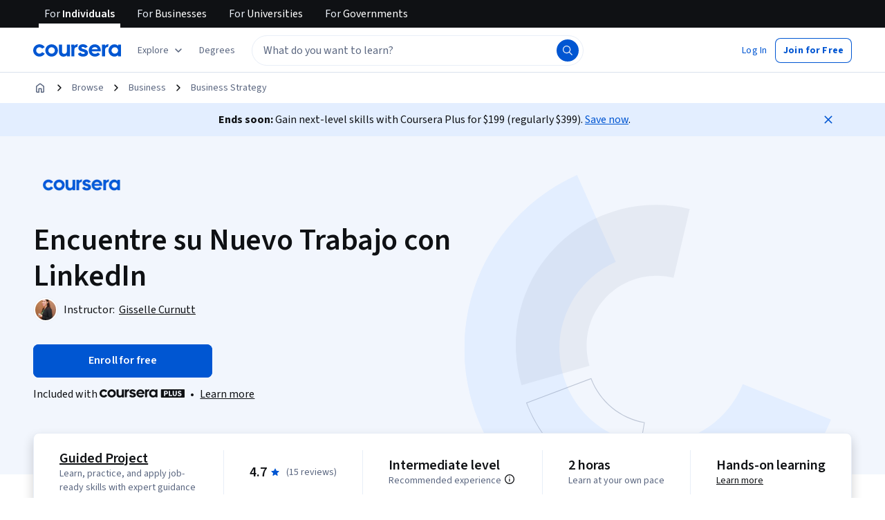

--- FILE ---
content_type: application/javascript
request_url: https://d3njjcbhbojbot.cloudfront.net/webapps/r2-builds/br/consumer-description-page/34.b35033c23d9fb17aaeeb.js
body_size: 15198
content:
(window.webpackJsonp=window.webpackJsonp||[]).push([[34],{"1TdG":function(module,exports){module.exports="https://coursera_assets.s3.amazonaws.com/images/7ae6fe8c846415de1a72dc6eb4e0b1a2.png"},ELMp:function(module,e,t){"use strict";var a=t("q1tI"),n=t.n(a),r=t("JYd8"),o=Object(r.a)("AddCloudDesktopIcon",{ltr:{large:function(e){return n.a.createElement(n.a.Fragment,null,n.a.createElement("path",{fillRule:"evenodd",clipRule:"evenodd",d:"M8.27 15.06a.5.5 0 01.5-.5h2.46a.5.5 0 010 1H8.77a.5.5 0 01-.5-.5z",fill:"currentColor"}),n.a.createElement("path",{fillRule:"evenodd",clipRule:"evenodd",d:"M2.707 11.5H17.25l2.25 3.937V17.5H.5v-2.06l2.207-3.94zm.586 1L1.5 15.7v.8h17v-.797L16.67 12.5H3.293z",fill:"currentColor"}),n.a.createElement("path",{fillRule:"evenodd",clipRule:"evenodd",d:"M2.5 2.5h14.96v10H2.5v-10zm1 1v8h12.96v-8H3.5z",fill:"currentColor"}),n.a.createElement("path",{fillRule:"evenodd",clipRule:"evenodd",d:"M9.5 9.5v-4h1v4h-1z",fill:"currentColor"}),n.a.createElement("path",{fillRule:"evenodd",clipRule:"evenodd",d:"M12 8H8V7h4v1z",fill:"currentColor"}))}}},!1);e.a=o},V1mM:function(module,exports){module.exports="https://coursera_assets.s3.amazonaws.com/images/961e4c8f3af23338c6ab77797352ca7f.png"},VraA:function(module,e,t){"use strict";var a=t("q1tI"),n=t.n(a),r=t("JYd8"),o=Object(r.a)("QuizIcon",{ltr:{large:function(e){return n.a.createElement(n.a.Fragment,null,n.a.createElement("path",{d:"M3.5 17c-.413 0-.766-.147-1.06-.44A1.445 1.445 0 012 15.5v-11c0-.412.147-.766.44-1.06.294-.293.647-.44 1.06-.44h13c.413 0 .766.147 1.06.44.293.294.44.648.44 1.06v11c0 .412-.147.766-.44 1.06-.294.293-.647.44-1.06.44h-13zm0-1.5h13v-11h-13v11zm4.146-1.48c.212 0 .39-.07.534-.213a.72.72 0 00.216-.532.734.734 0 00-.216-.535.72.72 0 00-.534-.22h-2.5a.728.728 0 00-.535.215.72.72 0 00-.215.532c0 .21.072.39.215.535a.72.72 0 00.535.219h2.5zm4.479-3.645l-.538-.544a.67.67 0 00-.52-.216.8.8 0 00-.535.24.745.745 0 00.006 1.058l1.07 1.07c.15.15.324.225.52.225.198 0 .37-.076.518-.229l2.5-2.5a.73.73 0 000-1.063.733.733 0 00-1.063 0l-1.958 1.959zm-4.48.375c.213 0 .391-.072.535-.214a.72.72 0 00.216-.532.734.734 0 00-.216-.535.72.72 0 00-.534-.219h-2.5a.728.728 0 00-.535.214.72.72 0 00-.215.532c0 .21.072.39.215.535a.72.72 0 00.535.219h2.5zm0-3.25c.213 0 .391-.071.535-.214a.72.72 0 00.216-.532.734.734 0 00-.216-.535A.72.72 0 007.646 6h-2.5a.728.728 0 00-.535.214.72.72 0 00-.215.532c0 .21.072.39.215.535a.72.72 0 00.535.219h2.5z",fill:"currentColor"}))}}},!1);e.a=o},dJ0v:function(module,e,t){"use strict";var a=t("q1tI"),n=t.n(a),r=t("JYd8"),o=Object(r.a)("BriefcaseIcon",{ltr:{large:function(e){return n.a.createElement(n.a.Fragment,null,n.a.createElement("path",{d:"M3.5 17c-.413 0-.766-.147-1.06-.44A1.445 1.445 0 012 15.5v-9c0-.412.147-.766.44-1.06.294-.293.647-.44 1.06-.44H7V3.496c0-.414.147-.767.441-1.058A1.452 1.452 0 018.501 2h3.004c.413 0 .766.147 1.057.44.292.294.438.647.438 1.06V5h3.5c.413 0 .766.147 1.06.44.293.294.44.647.44 1.06v9c0 .412-.147.766-.44 1.06-.294.293-.647.44-1.06.44h-13zm0-1.5h13v-9h-13v9zM8.5 5h3V3.5h-3V5z",fill:"currentColor"}))}}},!1);e.a=o},fnb4:function(module,exports){module.exports="https://coursera_assets.s3.amazonaws.com/images/685d99103854d0e81845c85e5aefdd1b.png"},gFL9:function(module,e,t){"use strict";t.r(e);var a,n,r,o,c,i,l,s,d,u,m=t("q1tI"),p=t.n(m),b=t("MnCE"),g=t("HOoY"),h=t("21WM"),v=t("OkD5"),j=m.createContext(void 0),O=j,f=t("vBmv"),y=t("OhL7"),C=t("DU3t"),k=t("vXr1"),w=t("xt11"),P=t("SgS+"),E=t("UjO/"),I=t("pVnL"),T=t.n(I),L=t("3tO9"),B=t.n(L),x=t("QILm"),M=t.n(x),D=t("VkAN"),A=t.n(D),S=t("+LJP"),R=t("l1ss"),V=t("nNSt"),z=t("wM/7"),U=t("LUNb"),H=t("BhNP"),W=t("qjXA"),q=t("FSZ6"),F=t("bGqC"),N=t("bAyC"),G=t("DvCK"),J=t("zdRi"),Y=t("lSNA"),Z=t.n(Y),Q=t("eJRr"),K=t("CsdX"),X=t("6Mp0"),ee=t("dl6a"),te=t.n(ee),ae=Q.StyleSheet.create({buttonContainer:Z()({display:"inline-block"},"@media (max-width: ".concat(K.a.md-1,"px)"),{width:"100%"})}),ne=function(){function EnrollButtonViewController(e,t,a,n,r){this.course=t,this.courseType=e;var o,c=Object(X.g)({enrollmentAvailableChoices:a,isSpecialization:!1});o=c?"IsEnrolled":(null==n?void 0:n.policy)===H.b.ALLOW?"EnrollForFree":"NotEnrolled","StandardCourse"===this.courseType||"VerifiedSkillsCourse"===this.courseType?this.title="":this.title=this.getTitle(o,this.getProductDisplayName(r)),this.isEnrollButtonDisabled=Object(X.f)({enrollmentAvailableChoices:a,isSpecialization:!1,course:t}),this.isEnrolled=c}var e=EnrollButtonViewController.prototype;return e.getProductDisplayName=function(e){if(e)return e;switch(this.courseType){case"Project":return te()("Project");case"GuidedProject":return te()("Guided Project");default:return""}},e.getTitle=function(e,t){switch(e){case"IsEnrolled":return te()("Go to #{type}",{type:t});case"EnrollForFree":return te()("Enroll for free");case"NotEnrolled":default:return te()("Start #{type}",{type:t})}},e.getButtonProps=function(){return{isEnrolled:this.isEnrolled,buttonLabel:this.title,buttonDisabled:this.isEnrollButtonDisabled,trackingName:"sticky_header",rootClassName:Object(K.c)(ae.buttonContainer).className,mobileBreakpoint:K.a.md,slug:this.course.slug,courseType:this.courseType,name:this.course.name}},EnrollButtonViewController}(),re=t("q6oR"),oe=["enrollmentAvailableChoices","course","scopedContentRule","courseType","size","onlyShowButton","productDisplayName"],ConsumerProjectEnrollButtonNotConfigurable_styles_buttonOverrides=function(e){return Object(y.c)(a||(a=A()(["\n    min-height: ",";\n\n    .with-enroll-modal {\n      display: block;\n    }\n\n    .dual-cta-subtext {\n      font-size: 0.8rem;\n\n      .rc-StartDateString {\n        line-height: inherit;\n      }\n    }\n  "])),"small"===e?"36px":"48px")},ce=Object(q.a)(G.a),ie=Object(b.b)(R.a,Object(S.a)((function(e){return{router:e}})),Object(U.a)(!0),Object(F.a)(),Object(W.a)(H.c.COURSE_WITH_FULL_DISCOUNT))((function(e){var t,a=e.enrollmentAvailableChoices,n=e.course,r=e.scopedContentRule,o=e.courseType,c=e.size,i=e.onlyShowButton,l=e.productDisplayName,s=M()(e,oe),d=null!==(t=Object(J.b)())&&void 0!==t?t:{},u=d.showPlusMonthlyToAnnualUpgradeButton,m=d.isEligibleForPlusMonthlyToAnnualUpgrade,p=d.isCourseraPlusEligibleProduct,b=Object(N.d)({isCourseraPlusEligibleProduct:p}).showUndoCancellationCTA,g=new ne(function(e){switch(e){case"PROJECT":return"Project";case"RHYME_PROJECT":return"GuidedProject";default:return"StandardCourse"}}(o),n,a,null!=r?r:void 0,l).getButtonProps(),h=B()(B()(B()({},g),s),{},{onStickyHeader:"small"===c},u||b?{buttonLabel:Object(y.d)("div",null,Object(y.d)("span",null,g.buttonLabel),Object(y.d)("div",{className:"dual-cta-subtext"},g.isEnrolled?te()("Already enrolled"):te()("Included with Coursera Plus")))}:{});return Object(y.d)("div",{css:ConsumerProjectEnrollButtonNotConfigurable_styles_buttonOverrides(c)},Object(y.d)(ce,T()({},h,{shouldCheckActionParams:!i,isEligibleForPlusMonthlyToAnnualUpgrade:Boolean(m),isCourseraPlusEligibleProduct:p,showUndoCancellationCTA:b})))})),consumer_ConsumerProjectEnrollButtonNotConfigurable=function(e){var t=e.pageData,a=e.size,n=e.onlyShowButton,r=e.productDisplayName;if(!t)return null;var o=Object(re.a)(t);return t.courseType?Object(y.d)(z.a,{componentName:"ConsumerEnrollButtonNotConfigurable",errorComponent:n?void 0:Object(y.d)(V.a,{severity:"error",title:te()("An error occurred within our enrollment service"),role:"alert"},te()("Our development team has been informed and is actively working towards a resolution."))},Object(y.d)(ie,{courseId:t.id,courseType:t.courseType,course:o,shouldCheckActionParams:!0,size:a,onlyShowButton:n,productDisplayName:r})):null},le=t("bOUb"),se=t("ANGm"),de=t("btYL"),ue=t("sQ/U"),me=t("FO9Q"),pe=t("DYoN"),be=t("f2vG"),ge=t("nd//"),seo_DescriptionPageProjectPageSchemaMarkup=function(e){var t,a=e.slug,n=e.name,r=e.description,o=e.primaryLanguages,c=e.timeRequired,i=e.partners,l=e.domain,s=e.ratings,d=e.instructors,u=pe.a.PROJECT,p=Object(ge.a)(l,u),b=d&&d.length>0?Object(pe.b)(d):void 0,g=[p,B()(B()(B()({"@id":"https://www.coursera.org/projects/".concat(a,"#").concat(u),"@type":"Course",name:n,url:"https://www.coursera.org/projects/".concat(a),description:r?Object(pe.g)(r,160):"",image:null==i?void 0:null===(t=i[0])||void 0===t?void 0:t.productBrandingLogo,educationalCredentialAwarded:"Coursera Certificate",isAccessibleForFree:Object(pe.e)(!1),inLanguage:o},c?{timeRequired:Object(pe.f)({hours:c})}:{}),s?{aggregateRating:Object(be.a)({"@type":"AggregateRating",ratingValue:s.averageFiveStarRating,ratingCount:s.ratingCount,reviewCount:s.commentCount})}:{}),{},{provider:b})];return m.createElement("div",null,Object(pe.d)(g))},seo_ProjectPageSEO=function(e){var t,a=e.disableCrawlerIndexing,n=e.pageData,r=n.slug,o=n.description,c=n.ratings,i=n.name,l=n.primaryLanguages,s=n.partners,d=n.domains,u=n.metaImgSrc,p=n.material,b=n.instructors,g=null==d?void 0:d[0],h=te()("Complete this Guided Project in under 2 hours. #{description}",{description:o});return m.createElement(m.Fragment,null,!ue.a.isAuthenticatedUser()&&m.createElement(seo_DescriptionPageProjectPageSchemaMarkup,{domain:g,slug:r,name:i,description:o,partners:s,primaryLanguages:l,timeRequired:(t=null==p?void 0:p.totalDuration,t?Math.floor(t/36e5):0),ratings:c,instructors:b}),m.createElement(me.a,T()({metaNameAndProperties:{title:i,description:h,absoluteImageHref:u,disableCourseraDescriptionSuffix:!0,disableCourseraSuffix:!0,descriptionLengthLimit:160,disableCrawlerIndexing:a}},a&&{hrefLangOverrides:function(){return[]}})))},he=t("FQ1Q"),ve=t("6ZmG"),je=t("1p3z"),Oe=t("U+Ud"),fe={svg:Object(y.c)(n||(n=A()(["\n    display: block;\n  "])))},hero_ProjectsHeroImageSvg=function(e){var t=e.width,a=void 0===t?566:t,n=e.height,c=void 0===n?465:n,i=e.css;return Object(y.d)("svg",{width:a,height:c,viewBox:"0 0 555 465",fill:"none",xmlns:"http://www.w3.org/2000/svg",css:[fe.svg,i]},r||(r=Object(y.d)("g",{clipPath:"url(#clip0_9248_36714)"},Object(y.d)("path",{d:"M219.118 125.676L163.127 0.0706116C49.9173 50.5365 -15.5504 170.491 3.25344 293.005C22.0573 415.519 120.486 510.319 243.619 524.51C366.753 538.701 484.165 468.776 530.345 353.752L402.727 302.516C379.637 360.029 320.931 394.991 259.364 387.895C197.797 380.8 148.583 333.4 139.181 272.143C129.779 210.886 162.513 150.908 219.118 125.676Z",fill:"var(--cds-color-emphasis-primary-background-weak)"}),Object(y.d)("g",{opacity:"0.4"},Object(y.d)("path",{d:"M183.678 293.858C196.284 327.391 225.757 351.701 261.075 357.698L244.218 456.971C173.581 444.977 114.635 396.357 89.4228 329.292L183.678 293.858ZM90.7143 329.875C115.878 395.812 173.88 443.654 243.4 455.814L259.922 358.508C225.019 352.228 195.904 328.214 183.1 295.143L90.7143 329.875Z",fill:"var(--cds-color-emphasis-neutral-background-default)"})),Object(y.d)("g",{opacity:"0.1"},Object(y.d)("path",{d:"M302.676 148.687L325.99 49.2171C255.014 31.9354 180.568 53.5584 130.492 106.001C80.4149 158.443 62.2485 233.806 82.7855 303.91L181.074 276.033C170.806 240.981 179.889 203.3 204.927 177.078C229.965 150.857 267.188 140.046 302.676 148.687Z",fill:"var(--cds-color-emphasis-neutral-background-default)"})))),o||(o=Object(y.d)("defs",null,Object(y.d)("clipPath",{id:"clip0_9248_36714"},Object(y.d)("rect",{width:"555",height:"465",fill:"white"})))))},ye=t("+geL"),Ce=t("90ZJ"),ke=t("FdHa"),we=t("+B42"),Pe=t("6/Gu"),Ee=t("8Hdl"),Ie=t("l1rq"),Te=t("ELMp"),Le=t("ahDc"),Be=t("JYd8"),xe=Object(Be.a)("KeyboardIcon",{ltr:{large:function(e){return p.a.createElement(p.a.Fragment,null,p.a.createElement("path",{d:"M2.5 17c-.413 0-.766-.147-1.06-.44A1.445 1.445 0 011 15.5v-11c0-.412.147-.766.44-1.06.294-.293.647-.44 1.06-.44h15c.413 0 .766.147 1.06.44.293.294.44.648.44 1.06v11c0 .412-.147.766-.44 1.06-.294.293-.647.44-1.06.44h-15zm0-1.5h15v-11h-15v11zm5-2h5a.48.48 0 00.35-.15.48.48 0 000-.7.48.48 0 00-.35-.15h-5a.48.48 0 00-.35.15.48.48 0 000 .7c.1.1.217.15.35.15zM5.496 8c.21 0 .39-.071.535-.214a.714.714 0 00.219-.532.736.736 0 00-.214-.535.714.714 0 00-.532-.219.736.736 0 00-.535.214.714.714 0 00-.219.532c0 .21.071.39.214.535.143.146.32.219.532.219zm3 0c.21 0 .39-.071.535-.214a.714.714 0 00.219-.532.736.736 0 00-.214-.535.714.714 0 00-.532-.219.736.736 0 00-.535.214.714.714 0 00-.219.532c0 .21.071.39.214.535.143.146.32.219.532.219zm3 0c.21 0 .39-.071.535-.214a.714.714 0 00.219-.532.736.736 0 00-.214-.535.714.714 0 00-.532-.219.736.736 0 00-.535.214.714.714 0 00-.219.532c0 .21.072.39.214.535.143.146.32.219.532.219zm3 0c.21 0 .39-.071.535-.214a.714.714 0 00.219-.532.736.736 0 00-.214-.535.714.714 0 00-.532-.219.736.736 0 00-.535.214.714.714 0 00-.219.532c0 .21.072.39.214.535.143.146.32.219.532.219zm-9 3c.21 0 .39-.072.535-.214a.714.714 0 00.219-.532.736.736 0 00-.214-.535.714.714 0 00-.532-.219.736.736 0 00-.535.214.714.714 0 00-.219.532c0 .21.071.39.214.535.143.146.32.219.532.219zm3 0c.21 0 .39-.072.535-.214a.714.714 0 00.219-.532.736.736 0 00-.214-.535.714.714 0 00-.532-.219.736.736 0 00-.535.214.714.714 0 00-.219.532c0 .21.071.39.214.535.143.146.32.219.532.219zm3 0c.21 0 .39-.072.535-.214a.714.714 0 00.219-.532.736.736 0 00-.214-.535.714.714 0 00-.532-.219.736.736 0 00-.535.214.714.714 0 00-.219.532c0 .21.072.39.214.535.143.146.32.219.532.219zm3 0c.21 0 .39-.072.535-.214a.714.714 0 00.219-.532.736.736 0 00-.214-.535.714.714 0 00-.532-.219.736.736 0 00-.535.214.714.714 0 00-.219.532c0 .21.072.39.214.535.143.146.32.219.532.219z",fill:"currentColor"}))}}},!1),Me=t("E8AA"),De=t("dJ0v"),project_instructions_CloudDownloadIcon=function(){return c||(c=m.createElement("svg",{width:"24",height:"24",viewBox:"0 0 24 24",fill:"black",xmlns:"http://www.w3.org/2000/svg"},m.createElement("g",{id:"Cloud"},m.createElement("path",{fillRule:"evenodd",clipRule:"evenodd",d:"M18.9295 9.519C18.4485 6.11 15.487 3.5 12 3.5C8.14 3.5 5 6.6405 5 10.5V11H4.75C2.3995 11 0.426 12.7225 0.0645 15H0V20.5H8H16C16 20.5 16 19.8905 16 19.5C10.1421 19.5 1 19.5 1 19.5V15.7325L1.012 15.5295C1.1275 13.5505 2.7695 12 4.75 12H6V10.5C6 7.192 8.6915 4.5 12 4.5C15.1175 4.5 17.7445 6.933 17.9805 10.039L18.0365 10.5H18.5C20.9815 10.5 23 12.519 23 15C23 17.4815 20.9815 19.5 18.5 19.5C18.5 19.5 16.9763 19.5 16 19.5C16 19.8905 16 20.5 16 20.5H18.5C21.533 20.5 24 18.033 24 15C24 12.118 21.772 9.7465 18.9295 9.519Z",id:"SvgCloud"})),m.createElement("defs",null,m.createElement("clipPath",{id:"clip0_6304_25133"},m.createElement("rect",{width:"24",height:"24",fill:"white"})))))},project_instructions_TeacherIcon=function(){return i||(i=m.createElement("svg",{width:"24",height:"24",viewBox:"0 0 24 24",fill:"none",xmlns:"http://www.w3.org/2000/svg"},m.createElement("g",{clipPath:"url(#clip0_6304_25133)"},m.createElement("path",{d:"M22.5 1.5H1.5V3H22.5V1.5Z",fill:"black"}),m.createElement("path",{d:"M21.75 4.5H2.25C1.8375 4.5 1.5 4.8375 1.5 5.25V18H3V6H21V16.5H15.9525C14.895 15.57 13.515 15 12 15C10.485 15 9.105 15.57 8.0475 16.5H4.5V18H6.81C6.3 18.885 6 19.905 6 21H1.5V22.5H22.5V21H18C18 19.905 17.7 18.885 17.19 18H21.75C22.1625 18 22.5 17.6625 22.5 17.25V5.25C22.5 4.8375 22.1625 4.5 21.75 4.5ZM7.5 21C7.5 18.5175 9.5175 16.5 12 16.5C14.4825 16.5 16.5 18.5175 16.5 21H7.5Z",fill:"black"}),m.createElement("path",{d:"M15.375 10.875C15.375 9.015 13.86 7.5 12 7.5C10.14 7.5 8.625 9.015 8.625 10.875C8.625 12.735 10.14 14.25 12 14.25C13.86 14.25 15.375 12.735 15.375 10.875ZM10.125 10.875C10.125 9.84 10.965 9 12 9C13.035 9 13.875 9.84 13.875 10.875C13.875 11.91 13.035 12.75 12 12.75C10.965 12.75 10.125 11.91 10.125 10.875Z",fill:"black"})),m.createElement("defs",null,m.createElement("clipPath",{id:"clip0_6304_25133"},m.createElement("rect",{width:"24",height:"24",fill:"white"})))))},Ae=t("2HRx"),Se={AddCloudDesktopIcon:Te.a,CloudDownloadIcon:project_instructions_CloudDownloadIcon,DownloadIcon:Le.a,TeacherIcon:project_instructions_TeacherIcon,KeyboardIcon:xe,StarIcon:Me.a,BriefcaseIcon:De.a},Re={container:function(e){return Object(y.c)(l||(l=A()(["\n    border: 2px solid var(--cds-color-neutral-stroke-primary-weak);\n    border-radius: var(--cds-border-radius-100);\n    padding: var(--cds-spacing-400) var(--cds-spacing-400);\n\n    "," {\n      background: url(",") top right no-repeat;\n    }\n\n    "," {\n      padding: var(--cds-spacing-200) var(--cds-spacing-200);\n    }\n  "])),ke.a.up("md"),e,ke.a.down("xs"))},instructions:Object(y.c)(s||(s=A()(["\n    padding-top: var(--cds-spacing-300);\n    margin-bottom: 0;\n\n    "," {\n      padding-top: var(--cds-spacing-200);\n    }\n  "])),ke.a.down("xs")),instruction:Object(y.c)(d||(d=A()(["\n    padding: var(--cds-spacing-300) 0 0;\n    display: flex;\n    gap: var(--cds-spacing-200);\n\n    svg:not(:root) {\n      overflow: visible;\n    }\n  "]))),icon:Object(y.c)(u||(u=A()(["\n    flex-shrink: 0;\n  "])))},ProjectInstructions=function(e){var t=e.instructions,a=e.backgroundImage,n=e.title,r=e.anchorId;return t&&t.length?Object(y.d)(Ae.a,{anchorId:r},Object(y.d)(we.a,null,Object(y.d)(Pe.a,{item:!0,xs:12},Object(y.d)("div",{css:Re.container(a)},Object(y.d)(Pe.a,{container:!0},Object(y.d)(Pe.a,{item:!0,xs:12,md:6},Object(y.d)(Ee.a,{variant:"h1semibold",component:"h2"},n),Object(y.d)("ul",{css:Re.instructions},t.map((function(e){var t=Se[e.icon];return Object(y.d)("li",{key:e.title,css:Re.instruction},t&&Object(y.d)(t,{size:"large",css:Re.icon}),Object(y.d)("div",null,Object(y.d)(Ie.a,{variant:"subtitleMedium",component:"p"},e.title),Object(y.d)(Ie.a,{component:"p",variant:"bodyPrimary"},e.description)))}))))))))):null},Ve=t("Iu/6"),ze=t("/Xa4");var Ue,He,We,qe,Fe,Ne,Ge,_e,Je,Ye,Ze,Qe,Ke,Xe,$e,et,tt,at,nt,rt,ot,ct,it,lt,st,dt,ut,mt,pt,bt,gt,ht,vt,jt,Ot,ft,yt,Ct,project_instructions=function(e){switch(e){case C.o.Project:return[{icon:"KeyboardIcon",title:te()("Hands-on, project-based learning"),description:te()("Practice new skills by completing job-related tasks with step-by-step instructions.")},{icon:"CloudDownloadIcon",title:te()("No downloads or installation required"),description:te()("Access the tools and resources you need in a cloud environment.")},{icon:"AddCloudDesktopIcon",title:te()("Available only on desktop"),description:te()("This project is designed for laptops or desktop computers with a reliable Internet connection, not mobile devices.")}];case C.o.RhymeProject:return[{icon:"KeyboardIcon",title:te()("Skill-based, hands-on learning"),description:te()("Practice new skills by completing job-related tasks.")},{icon:"TeacherIcon",title:te()("Expert guidance"),description:te()("Follow along with pre-recorded videos from experts using a unique side-by-side interface.")},{icon:"CloudDownloadIcon",title:te()("No downloads or installation required"),description:te()("Access the tools and resources you need in a pre-configured cloud workspace.")},{icon:"AddCloudDesktopIcon",title:te()("Available only on desktop"),description:te()("This Guided Project is designed for laptops or desktop computers with a reliable Internet connection, not mobile devices.")}];default:return}},kt=t("V1mM"),wt=t.n(kt),Pt=t("fnb4"),Et=t.n(Pt),utils_getProjectInstructionsBackgroundImage=function(e){switch(e){case ve.a.GUIDED_PROJECT:return wt.a;case ve.a.PROJECT:return Et.a;default:return null}},module_renderers_ProjectInstructionsModuleRenderer=function(e){var t=e.pageData,a=Object(ze.b)().pageType;if(!t.courseType)return null;var n=project_instructions(t.courseType);return(m.createElement(ProjectInstructions,{instructions:n,backgroundImage:utils_getProjectInstructionsBackgroundImage(a),title:te()("How you'll learn"),anchorId:Ve.k}))},It=t("cLQn"),Tt=t("vO9+"),Lt=t("R5jj"),Bt=t("Hdzc"),xt=t("0Y7O"),Mt=t("dKL8"),Dt=t("pZ53"),At=t("T3zz"),St=t("gQBS"),Rt=t.n(St),ProjectCareerOutcomesModuleRenderer=function(){var e=Object(ze.b)().pageType===ve.a.GUIDED_PROJECT?Object(Dt.g)():Object(Dt.i)();return m.createElement(xt.a,{anchorId:At.b.OUTCOMES,title:Object(Dt.d)(),valueProps:e,dataBox:Ue||(Ue=m.createElement(Mt.a,{imageSrc:Rt.a}))})},Vt=t("V5gQ"),zt=t("5XV7"),Ut=t("loer"),Ht=t("vmY1"),Wt=t("C0jW"),qt=t("vipG"),Ft=t("RT5p"),utils_getProjectPageFaqs=function(e,t){return e===C.o.Project?function(){var e=arguments.length>0&&void 0!==arguments[0]&&arguments[0],t='<a href="https://www.coursera.support/s/learner-help-center-contact-us" target = "_blank">'.concat(te()("contact us"),"</a>"),a=te()("In rare instances, Projects may be taken down for maintenance or other reasons. If you are experiencing any issues, please #{contactUsLink}.",{contactUsLink:t}),n=Object(Ft.b)(a),r={id:"1",question:{dtdId:"1",cmlValue:Object(Ft.b)(te()("What will I get if I purchase a Project?")),htmlWithMetadata:{html:"",metadata:{hasAssetBlock:!1,hasCodeBlock:!1,hasMath:!1,isPlainText:!0}}},answer:{dtdId:"1",cmlValue:Object(Ft.b)(te()("By purchasing a Project, you'll get everything you need to complete the Project including temporary access to any product required to complete the Project.")),htmlWithMetadata:{html:"",metadata:{hasAssetBlock:!1,hasCodeBlock:!1,hasMath:!1,isPlainText:!0}}}},o={id:"2",question:{dtdId:"1",cmlValue:Object(Ft.b)(te()("Are Projects available on desktop and mobile?")),htmlWithMetadata:{html:"",metadata:{hasAssetBlock:!1,hasCodeBlock:!1,hasMath:!1,isPlainText:!0}}},answer:{dtdId:"1",cmlValue:Object(Ft.b)(te()("Even though Projects are technically available on mobile devices, we highly recommend that you complete Projects on a laptop or desktop only.")),htmlWithMetadata:{html:"",metadata:{hasAssetBlock:!1,hasCodeBlock:!1,hasMath:!1,isPlainText:!0}}}},c={id:"3",question:{dtdId:"1",cmlValue:Object(Ft.b)(te()("Can I download the work from my Project after I complete it?")),htmlWithMetadata:{html:"",metadata:{hasAssetBlock:!1,hasCodeBlock:!1,hasMath:!1,isPlainText:!0}}},answer:{dtdId:"1",cmlValue:Object(Ft.b)(te()("Yes, you can download and keep any of your created files from the Project. To do so, please make sure you save any files and work to your device before exiting the product environment.")),htmlWithMetadata:{html:"",metadata:{hasAssetBlock:!1,hasCodeBlock:!1,hasMath:!1,isPlainText:!0}}}},i={id:"5",question:{dtdId:"1",cmlValue:Object(Ft.b)(te()("Is financial aid available?")),htmlWithMetadata:{html:"",metadata:{hasAssetBlock:!1,hasCodeBlock:!1,hasMath:!1,isPlainText:!0}}},answer:{dtdId:"1",cmlValue:Object(Ft.b)(te()("Financial aid is not available for Projects.")),htmlWithMetadata:{html:"",metadata:{hasAssetBlock:!1,hasCodeBlock:!1,hasMath:!1,isPlainText:!0}}}},l={id:"6",question:{dtdId:"1",cmlValue:Object(Ft.b)(te()("Can I audit a Project?")),htmlWithMetadata:{html:"",metadata:{hasAssetBlock:!1,hasCodeBlock:!1,hasMath:!1,isPlainText:!0}}},answer:{dtdId:"1",cmlValue:Object(Ft.b)(te()("Auditing is not available for Projects.")),htmlWithMetadata:{html:"",metadata:{hasAssetBlock:!1,hasCodeBlock:!1,hasMath:!1,isPlainText:!0}}}},s={id:"7",question:{dtdId:"1",cmlValue:Object(Ft.b)(te()("What if I can't access a Project I started?")),htmlWithMetadata:{html:"",metadata:{hasAssetBlock:!1,hasCodeBlock:!1,hasMath:!1,isPlainText:!0}}},answer:{dtdId:"1",cmlValue:n,htmlWithMetadata:{html:"",metadata:{hasAssetBlock:!1,hasCodeBlock:!1,hasMath:!1,isPlainText:!0}}}},d={id:"8",question:{dtdId:"1",cmlValue:Object(Ft.b)(te()("How much experience do I need to do this Project?")),htmlWithMetadata:{html:"",metadata:{hasAssetBlock:!1,hasCodeBlock:!1,hasMath:!1,isPlainText:!0}}},answer:{dtdId:"1",cmlValue:Object(Ft.b)(te()("At the top of the page, you can view the experience level recommended for this Project.")),htmlWithMetadata:{html:"",metadata:{hasAssetBlock:!1,hasCodeBlock:!1,hasMath:!1,isPlainText:!0}}}},u={id:"9",question:{dtdId:"1",cmlValue:Object(Ft.b)(te()("Can I complete this Project through my web browser, instead of installing special software?")),htmlWithMetadata:{html:"",metadata:{hasAssetBlock:!1,hasCodeBlock:!1,hasMath:!1,isPlainText:!0}}},answer:{dtdId:"1",cmlValue:Object(Ft.b)(te()("Yes, everything you need to complete your Project will be available in your browser.")),htmlWithMetadata:{html:"",metadata:{hasAssetBlock:!1,hasCodeBlock:!1,hasMath:!1,isPlainText:!0}}}},m={id:"10",question:{dtdId:"1",cmlValue:Object(Ft.b)(te()("What is the learning experience like with Projects?")),htmlWithMetadata:{html:"",metadata:{hasAssetBlock:!1,hasCodeBlock:!1,hasMath:!1,isPlainText:!0}}},answer:{dtdId:"1",cmlValue:Object(Ft.b)(te()("In Projects, you'll complete an activity or scenario by following a set of instructions in an interactive hands-on environment. Projects are completed in a real cloud environment and within real instances of various products as opposed to a simulation or demo environment.")),htmlWithMetadata:{html:"",metadata:{hasAssetBlock:!1,hasCodeBlock:!1,hasMath:!1,isPlainText:!0}}}};return e?[m,o,d,u]:[m,r,o,c,i,s,l,d,u]}(t):function(){var e=arguments.length>0&&void 0!==arguments[0]&&arguments[0],t={id:"1",question:{dtdId:"1",cmlValue:Object(Ft.b)(te()("What will I get if I purchase a Guided Project?")),htmlWithMetadata:{html:"",metadata:{hasAssetBlock:!1,hasCodeBlock:!1,hasMath:!1,isPlainText:!0}}},answer:{dtdId:"1",cmlValue:Object(Ft.b)(te()("By purchasing a Guided Project, you'll get everything you need to complete the Guided Project including access to a cloud desktop workspace through your web browser that contains the files and software you need to get started, plus step-by-step video instruction from a subject matter expert.")),htmlWithMetadata:{html:"",metadata:{hasAssetBlock:!1,hasCodeBlock:!1,hasMath:!1,isPlainText:!0}}}},a={id:"2",question:{dtdId:"1",cmlValue:Object(Ft.b)(te()("Are Guided Projects available on desktop and mobile?")),htmlWithMetadata:{html:"",metadata:{hasAssetBlock:!1,hasCodeBlock:!1,hasMath:!1,isPlainText:!0}}},answer:{dtdId:"1",cmlValue:Object(Ft.b)(te()("Because your workspace contains a cloud desktop that is sized for a laptop or desktop computer, Guided Projects are not available on your mobile device.")),htmlWithMetadata:{html:"",metadata:{hasAssetBlock:!1,hasCodeBlock:!1,hasMath:!1,isPlainText:!0}}}},n={id:"3",question:{dtdId:"1",cmlValue:Object(Ft.b)(te()("Who are the instructors for Guided Projects? ")),htmlWithMetadata:{html:"",metadata:{hasAssetBlock:!1,hasCodeBlock:!1,hasMath:!1,isPlainText:!0}}},answer:{dtdId:"1",cmlValue:Object(Ft.b)(te()("Guided Project instructors are subject matter experts who have experience in the skill, tool or domain of their project and are passionate about sharing their knowledge to impact millions of learners around the world.")),htmlWithMetadata:{html:"",metadata:{hasAssetBlock:!1,hasCodeBlock:!1,hasMath:!1,isPlainText:!0}}}},r={id:"4",question:{dtdId:"1",cmlValue:Object(Ft.b)(te()("Can I download the work from my Guided Project after I complete it?")),htmlWithMetadata:{html:"",metadata:{hasAssetBlock:!1,hasCodeBlock:!1,hasMath:!1,isPlainText:!0}}},answer:{dtdId:"1",cmlValue:Object(Ft.b)(te()("You can download and keep any of your created files from the Guided Project. To do so, you can use the “File Browser” feature while you are accessing your cloud desktop.")),htmlWithMetadata:{html:"",metadata:{hasAssetBlock:!1,hasCodeBlock:!1,hasMath:!1,isPlainText:!0}}}},o={id:"5",question:{dtdId:"1",cmlValue:Object(Ft.b)(te()("Is financial aid available?")),htmlWithMetadata:{html:"",metadata:{hasAssetBlock:!1,hasCodeBlock:!1,hasMath:!1,isPlainText:!0}}},answer:{dtdId:"1",cmlValue:Object(Ft.b)(te()("Financial aid is not available for Guided Projects.")),htmlWithMetadata:{html:"",metadata:{hasAssetBlock:!1,hasCodeBlock:!1,hasMath:!1,isPlainText:!0}}}},c={id:"6",question:{dtdId:"1",cmlValue:Object(Ft.b)(te()("Can I audit a Guided Project and watch the video portion for free?")),htmlWithMetadata:{html:"",metadata:{hasAssetBlock:!1,hasCodeBlock:!1,hasMath:!1,isPlainText:!0}}},answer:{dtdId:"1",cmlValue:Object(Ft.b)(te()("Auditing is not available for Guided Projects.")),htmlWithMetadata:{html:"",metadata:{hasAssetBlock:!1,hasCodeBlock:!1,hasMath:!1,isPlainText:!0}}}},i={id:"7",question:{dtdId:"1",cmlValue:Object(Ft.b)(te()("How much experience do I need to do this Guided Project?")),htmlWithMetadata:{html:"",metadata:{hasAssetBlock:!1,hasCodeBlock:!1,hasMath:!1,isPlainText:!0}}},answer:{dtdId:"1",cmlValue:Object(Ft.b)(te()("At the top of the page, you can press on the experience level for this Guided Project to view any knowledge prerequisites. For every level of Guided Project, your instructor will walk you through step-by-step.")),htmlWithMetadata:{html:"",metadata:{hasAssetBlock:!1,hasCodeBlock:!1,hasMath:!1,isPlainText:!0}}}},l={id:"8",question:{dtdId:"1",cmlValue:Object(Ft.b)(te()("Can I complete this Guided Project right through my web browser, instead of installing special software?")),htmlWithMetadata:{html:"",metadata:{hasAssetBlock:!1,hasCodeBlock:!1,hasMath:!1,isPlainText:!0}}},answer:{dtdId:"1",cmlValue:Object(Ft.b)(te()("Yes, everything you need to complete your Guided Project will be available in a cloud desktop that is available in your browser.")),htmlWithMetadata:{html:"",metadata:{hasAssetBlock:!1,hasCodeBlock:!1,hasMath:!1,isPlainText:!0}}}},s={id:"9",question:{dtdId:"1",cmlValue:Object(Ft.b)(te()("What is the learning experience like with Guided Projects?")),htmlWithMetadata:{html:"",metadata:{hasAssetBlock:!1,hasCodeBlock:!1,hasMath:!1,isPlainText:!0}}},answer:{dtdId:"1",cmlValue:Object(Ft.b)(te()("You'll learn by doing through completing tasks in a split-screen environment directly in your browser. On the left side of the screen, you'll complete the task in your workspace. On the right side of the screen, you'll watch an instructor walk you through the project, step-by-step.")),htmlWithMetadata:{html:"",metadata:{hasAssetBlock:!1,hasCodeBlock:!1,hasMath:!1,isPlainText:!0}}}};return e?[a,n,r,i,l,s]:[t,a,n,r,o,c,i,l,s]}(t)},faqs_ProjectFAQsModuleRenderer=function(e){var t=e.pageData;if(!t.courseType)return null;var a=utils_getProjectPageFaqs(t.courseType,!!t.hasFullDiscount),n=[],r=[];return a.forEach((function(e){var t=Object(zt.a)(Object(qt.a)(e.question))||"";n.push({question:t,answer:m.createElement(Ut.a,{cml:e.answer})}),r.push({question:t,answer:Object(zt.a)(Object(qt.a)(e.answer))||""})})),m.createElement(m.Fragment,null,m.createElement(Vt.a,{faqs:n,moreInfo:He||(He=m.createElement(Wt.a,null))}),m.createElement(Ht.a,{faqs:r}))},Nt=t("LJWr"),Gt=t("NBqu"),_t=t("7QQE"),Jt=t("gdsu"),Yt=t("f6Ne"),Zt=t("kTqM"),Qt=t("2S1m"),Kt=t("kSIx"),Xt=t("uK1w"),$t=t("aV8n"),ea=t("9wFC"),ta=t("Hl1R"),aa=t("DoRW"),na=t("KSlJ"),ra=t("ZBXl"),oa=t("cxdr"),ca=t("+4jH"),ia=t("LurJ"),la=t("8NzZ"),getSectionTitlesForProject_getSkillsTitle=function(e){return e===ve.a.PORTFOLIO_PROJECT?te()("Skills you'll demonstrate"):te()("Skills you'll practice")},getSectionTitlesForProject_getDescriptionTitle=function(e){if(e===ve.a.PORTFOLIO_PROJECT)return te()("Objectives")},ConsumerProjectProductOverviewModuleRenderer=function(e){var t,a,n,r,o,c,i=e.pageData,l=e.config,s=Object(P.a)(i.name),d=Object(ca.a)(i.partners),u=Object(aa.b)().navigationLinks,p=Object(J.b)(),b=null!=p?p:{},g=b.showPlusMonthlyToAnnualUpgradeButton,h=b.isCourseraPlusEligibleProduct,v=Object(N.d)({isCourseraPlusEligibleProduct:h}).showUndoCancellationCTA,j=g||v,O=Object(ze.b)(),f=O.pageType,y=O.navigationIdMap,C=Object(la.a)(f),k=m.createElement(ea.a,{skills:i.skills,title:getSectionTitlesForProject_getSkillsTitle(f),disableCTA:null==l?void 0:l.removeLinksAboveFold}),w=m.createElement(Xt.a,{learningObjectives:i.cmlLearningObjectives,title:getSectionTitlesForProject_getDescriptionTitle(f)}),E=m.createElement(ta.a,{detailItems:Object(ia.a)(i,(null==l?void 0:l.productDetailItems)||[],f)}),I=Object(ra.b)().shouldShowXdpChanges,T=Object(oa.b)(i,B()({},null==l?void 0:l.keyInfoModule),null==l?void 0:l.removeLinksAboveFold,f,j,I).items;return m.createElement($t.a,{anchorId:null==y?void 0:y.ABOUT,heroBackgroundColor:Ve.f,navigationLinks:u,hero:m.createElement(Yt.a,{productTitle:s,backgroundImage:null==l?void 0:l.backgroundImage,backgroundImageElement:null==l?void 0:l.backgroundImageElement,partnerLogo:d&&d.length>1?m.createElement(he.a,{partners:d,isNavPlacement:!1}):m.createElement(Zt.a,{image:null==d?void 0:null===(t=d[0])||void 0===t?void 0:t.primaryLogo,partnerName:null==d?void 0:null===(a=d[0])||void 0===a?void 0:a.name}),description:(null==l?void 0:l.showHeroLanguageInfo)&&m.createElement(Jt.a,{languages:{primaryLanguages:i.primaryLanguages,subtitleLanguages:null!==(n=i.subtitleLanguages)&&void 0!==n?n:[],translatedLanguages:null!==(r=i.translatedLanguages)&&void 0!==r?r:[],dubbedLanguages:null!==(o=i.dubbedLanguages)&&void 0!==o?o:[]}}),instructors:!(null!=l&&l.hideInstructors)&&m.createElement(_t.a,{instructors:i.instructors,averageInstructorRating:i.averageInstructorRating,instructorRatingCount:i.instructorRatingCount,partners:i.partners}),primaryCta:m.createElement(consumer_ConsumerProjectEnrollButtonNotConfigurable,{pageData:i,productDisplayName:C}),secondaryCta:(null==l?void 0:l.showAssignButton)&&m.createElement(Nt.a,{productSlug:i.slug,productType:"project"}),additionalInfo:j?null:m.createElement(Qt.a,{count:i.totalEnrollmentCount}),additionalCta:j?null:!(null!=l&&l.hideCourseraPlus)&&(null==p?void 0:p.isUserEligibleToSeeCta)&&m.createElement(Gt.a,{disableCTA:null==l?void 0:l.removeLinksAboveFold,isSubscribedToCPlusOrLite:p.isSubscribedToCPlusOrLite,isSubscribedToCourseraLite:p.isSubscribedToCourseraLite})}),keyInformation:m.createElement(Kt.a,{keyInformationItems:T,applyLightShadow:!(null==l||null===(c=l.heroModule)||void 0===c||!c.backgroundColor)}),aboutSubmodule:m.createElement(na.a,{skills:k,description:w,details:E,config:l})})},sa=t("Who7"),da=t("J4zp"),ua=t.n(da),ma=t("sEfC"),pa=t.n(ma),ba=t("Z3v1"),ga=t("+VU/"),ha=t("ZJgU"),va=t("yH8i"),ja=t("9wY9"),Oa=t("IDuc"),fa=t("jUU8"),ya=t("y90y"),Ca={button:Object(y.c)(We||(We=A()(["\n    border: 2px solid var(--cds-color-neutral-stroke-primary-weak);\n    border-radius: var(--cds-border-radius-100);\n    width: 100%;\n    overflow: hidden;\n    display: block;\n    padding: 0;\n  "]))),image:Object(y.c)(qe||(qe=A()(["\n    width: 100%;\n    height: auto;\n\n    /* needed to override Imgix's style definition */\n    max-width: none !important;\n    max-height: none !important;\n  "]))),viewAllAction:Object(y.c)(Fe||(Fe=A()(["\n    padding: 0;\n    margin: var(--cds-spacing-200) 0 0 0;\n\n    :hover,\n    :focus {\n      background: none;\n    }\n  "]))),carousel:function(e){return Object(y.c)(Ne||(Ne=A()(["\n    margin: 0 auto;\n    padding: var(--cds-spacing-100) var(--cds-spacing-100) var(--cds-spacing-600);\n    height: ",";\n\n    div {\n      height: 100%;\n    }\n\n    "," {\n      padding: var(--cds-spacing-100) var(--cds-spacing-400) var(--cds-spacing-400);\n    }\n  "])),e?"unset":"calc(80vh - 80px)",ke.a.down("xs"))},carouselImage:function(e,t){return Object(y.c)(Ge||(Ge=A()(["\n    width: ",";\n    height: ",";\n\n    /* needed to override Imgix's style definition */\n    display: block !important;\n    margin: 0 auto;\n\n    /* center image vertically */\n    ","\n  "])),null!=t&&t.width?t.width:"auto",null!=t&&t.height?t.height:"auto",!1===e&&"\n      position: relative;\n      top: 50%;\n      transform: translateY(-50%);\n    ")}},ka={slidesToShow:1,slidesToScroll:1,responsive:[],lazyLoad:"ondemand",isFluid:!0,dots:!0,fade:!0},project_content_ProjectImageGallery=function(e){var t=e.imageUrls,a=Object(va.a)(),n=Object(ya.b)(),r=n.isModalOpen,o=n.setModalOpen,c=Object(m.useState)(),i=ua()(c,2),l=i[0],s=i[1],d=Object(m.useState)(0),u=ua()(d,2),p=u[0],b=u[1],g=Object(m.useRef)(null),h=Object(m.useRef)(null),v=Object(m.useCallback)((function(e){var t,a;null!=g&&g.current&&(e.clientWidth>(null==g?void 0:null===(t=g.current)||void 0===t?void 0:t.clientWidth)?s({width:"100% !important",height:"auto"}):e.clientHeight>(null==g?void 0:null===(a=g.current)||void 0===a?void 0:a.clientHeight)&&s({width:"auto !important",height:"100%"}))}),[]),j=pa()((function(){null!=h&&h.current&&v(null==h?void 0:h.current)}),100);Object(m.useEffect)((function(){return"undefined"!=typeof window&&window.addEventListener&&window.addEventListener("resize",j),function(){"undefined"!=typeof window&&window.removeEventListener&&window.removeEventListener("resize",j)}}),[j]);var handleImageOnLoad=function(e){v(e.target)},O=Object(m.useCallback)((function(e){return function(){o(),b(e)}}),[o,b]);if(null==t||!t.length)return null;var f=a?t.slice(0,4):t.slice(0,8),C=f.length<t.length;return Object(y.d)(fa.a,{title:Object(y.d)(Ie.a,{variant:"subtitleMedium",component:"h4"},Object(y.d)(ba.FormattedMessage,{message:te()("{numberOfImages, plural, =1 {# project image} other {# project images}}"),numberOfImages:t.length})),spacing:32},Object(y.d)(Pe.a,{container:!0,spacing:24,component:"ul"},f.map((function(e,t){return Object(y.d)(Pe.a,{item:!0,xs:6,sm:3,key:t,component:"li"},Object(y.d)(Oa.a,{trackingName:"image_gallery_expand",onClick:O(t),"aria-label":te()("Click to expand item"),css:Ca.button},Object(y.d)(ga.a,{src:e,alt:"",css:Ca.image,maxWidth:200,maxHeight:150,imgParams:{fit:"crop"}})))}))),C&&Object(y.d)(ha.a,{variant:"ghost",edgeAlign:"start",size:"small",css:Ca.viewAllAction,onClick:O(0)},te()("View all project images")),Object(y.d)(ya.a,{open:r,setOpen:o,width:"large",hideActions:!0,keepMounted:!1,renderInPlace:!1},Object(y.d)("div",{css:Ca.carousel(a),ref:g},Object(y.d)(ja.a,{settings:B()(B()({},ka),{},{prevArrowLabel:te()("Go to previous image"),nextArrowLabel:te()("Go to next image"),initialSlide:p})},t.map((function(e,t){return Object(y.d)("img",{key:t,src:e,alt:"",css:Ca.carouselImage(a,l),onLoad:handleImageOnLoad,ref:h})}))))))},wa=t("g8tL"),Pa=t("VqW8"),Ea={contentContainer:function(){return Object(y.c)(_e||(_e=A()(["\n    border: 2px solid var(--cds-color-grey-50);\n    border-radius: 8px;\n    padding: var(--cds-spacing-200) var(--cds-spacing-400) 0;\n    "," {\n      padding: 0 var(--cds-spacing-200);\n    }\n  "])),ke.a.down("xs"))},steps:function(){return Object(y.c)(Je||(Je=A()(["\n    ","\n    list-style: none;\n    counter-reset: step-counter;\n    margin: 0;\n    padding: 0 0 var(--cds-spacing-200) 0;\n  "])),sa.c.bodyPrimary)},step:function(){return Object(y.c)(Ye||(Ye=A()(["\n    display: flex;\n    padding-top: var(--cds-spacing-100);\n    counter-increment: step-counter;\n\n    ::before {\n      content: counter(step-counter);\n      color: var(--cds-color-blue-500);\n      font-weight: bold;\n    }\n  "])))}},project_content_GuidedProjectContent=function(e){var t=e.cmlTasks,a=e.cmlRecommendedBackground,n=e.screenshotUrls;return Object(y.d)(fa.a,{title:Object(y.d)(Ee.a,{variant:"h2semibold",component:"h3"},te()("Learn step-by-step"))},t&&t.length>0&&Object(y.d)(m.Fragment,null,Object(y.d)(Ie.a,{component:"p",variant:"bodyPrimary"},te()("In a video that plays in a split-screen with your work area, your instructor will walk you through these steps:")),Object(y.d)("ol",{css:Ea.steps},t.map((function(e,t){return Object(y.d)("li",{key:t,css:Ea.step},Ze||(Ze=Object(y.d)(Pa.a,{color:"var(--cds-color-blue-500)"})),Object(y.d)(wa.a,{cml:e}))})))),a&&Object(y.d)(fa.a,{title:Object(y.d)(Ie.a,{variant:"subtitleMedium",component:"h4"},te()("Recommended experience")),spacing:32},Object(y.d)(wa.a,{cml:a})),Object(y.d)(project_content_ProjectImageGallery,{imageUrls:n}))},Ia=t("mHyk"),Ta=t("2seQ"),La={description:function(){return Object(y.c)(Qe||(Qe=A()(["\n    margin-top: var(--cds-spacing-300);\n  "])))},contentContainer:function(){return Object(y.c)(Ke||(Ke=A()(["\n    border: 2px solid var(--cds-color-grey-50);\n    border-radius: 8px;\n    padding: var(--cds-spacing-200) var(--cds-spacing-400) 0;\n    "," {\n      padding: 0 var(--cds-spacing-200);\n    }\n  "])),ke.a.down("xs"))}},project_content_ProjectContentModule=function(e){var t=e.title,a=e.description,n=e.content,r=e.sidebar,o=e.anchorId,c=Object(Ta.b)(),i=Object(Ia.e)("view_page_section",B()({pageSection:{sectionName:"syllabus"}},c));return Object(y.d)(Ae.a,{anchorId:o,ref:i},Object(y.d)(we.a,null,Object(y.d)(Pe.a,{item:!0,xs:12,lg:8,md:7},Object(y.d)(Ee.a,{variant:"h1semibold",component:"h2"},t),a&&Object(y.d)("div",{css:La.description},a)),Object(y.d)(Pe.a,{item:!0,xs:12,lg:8,md:7},Object(y.d)("div",{css:La.contentContainer},n)),Object(y.d)(Pe.a,{item:!0,xs:12,lg:4,md:5},r&&Object(y.d)("div",{css:La.contentContainer},r))))},Ba=t("H3S7"),xa=t("FH6Z"),project_content_GuidedProjectContentModuleRenderer=function(e){var t,a,n=e.pageData;return m.createElement(project_content_ProjectContentModule,{title:te()("About this Guided Project"),description:n.cmlLearningObjectives&&m.createElement(xa.a,{description:n.description}),anchorId:At.b.DETAILS,content:m.createElement(project_content_GuidedProjectContent,{cmlTasks:null===(t=n.projectMetadata)||void 0===t?void 0:t.cmlTasks,cmlRecommendedBackground:n.cmlRecommendedBackground,screenshotUrls:null===(a=n.projectMetadata)||void 0===a?void 0:a.screenshotUrls}),sidebar:m.createElement(Ba.a,{averageInstructorRating:n.averageInstructorRating,instructorRatingCount:n.instructorRatingCount,instructors:n.instructors,partners:n.partners,trackingLocation:"syllabus"})})},Ma=t("7z7Y"),Da=t("6ySl"),Aa=t("rG1F"),recommendations_ProjectRecommendationsModuleNotConfigurable=function(e){var t=e.recommendationsCollection,a=e.anchorId,n=Object(ze.b)().subfolderLocaleCode;return t&&0!==t.length?Object(y.d)(Ae.a,{anchorId:a},Object(y.d)(we.a,null,Object(y.d)(Pe.a,{item:!0,xs:12},Object(y.d)(Ee.a,{variant:"h1semibold",component:"h3"},te()("You might also like")),Object(y.d)(Ma.a,{collections:[Object(Da.a)({recommendationsCollection:t,collectionId:Aa.a.RECOMMENDATIONS,subfolderLocaleCode:n})]})))):null},recommendations_ConsumerProjectRecommendationsModuleRenderer=function(e){var t=e.pageData,a=Object(ze.b)().navigationIdMap;return m.createElement(recommendations_ProjectRecommendationsModuleNotConfigurable,{anchorId:null==a?void 0:a.RECOMMENDATIONS,recommendationsCollection:null==t?void 0:t.relatedRecommendations})},Sa=t("oi42"),Ra=t("vbsF"),Va=t("fFPH"),ConsumerGuidedProjectPageRenderer=function(e){var t=e.pageData,a=e.pageConfig,n=Object(Oe.a)({ssr:!1});if(!a||!a.modules.length)return null;var r=a.modules.map((function(e){var a;switch(e.name){case Ra.b.ProductOverview:return m.createElement(ConsumerProjectProductOverviewModuleRenderer,{pageData:t,config:B()(B()({},e),{},{showHeroLanguageInfo:(null===(a=t.dubbedLanguages)||void 0===a?void 0:a.length)&&Object(Va.a)(t.dubbedLanguages),backgroundImageElement:Xe||(Xe=m.createElement(hero_ProjectsHeroImageSvg,null)),showAssignButton:n,keyInfoModule:{items:[{name:Ra.a.ProductType},{name:Ra.a.Reviews},{name:Ra.a.Difficulty},{name:Ra.a.Duration},{name:Ra.a.LearningMethod},{name:Ra.a.EarnCertificate}]},aboutModule:{subsections:[{name:C.w.LearningOutcomes},{name:C.w.Skills},{name:C.w.DetailsToKnow}]},productDetailItems:[Ra.c.ShareableCertificate,Ra.c.LanguagesWithMLInfo,Ra.c.RecentlyUpdated,Ra.c.InstallationRequirements]}),key:e.name});case Ra.b.CareerOutcomes:return m.createElement(ProjectCareerOutcomesModuleRenderer,{key:e.name});case Ra.b.LearnerIncentive:return m.createElement(ye.a,{pageData:t,key:e.name});case Ra.b.Syllabus:return m.createElement(project_content_GuidedProjectContentModuleRenderer,{pageData:t,key:e.name});case Ra.b.Reviews:return m.createElement(It.a,{pageData:t,key:e.name});case Ra.b.Testimonials:return m.createElement(Tt.a,{pageData:t,key:e.name});case Ra.b.Recommendations:return m.createElement(recommendations_ConsumerProjectRecommendationsModuleRenderer,{pageData:t,key:e.name});case Ra.b.Upsell:return m.createElement(Sa.a,{key:e.name,config:{upsellCards:[Ra.d.CourseraPlusUpsellCard,Ra.d.DegreeUpsellCard,Ra.d.EnterpriseUpsellCard]}});case Ra.b.Faqs:return m.createElement(faqs_ProjectFAQsModuleRenderer,{pageData:t,key:e.name});case Ra.b.ThinBanner:return m.createElement(Lt.a,{key:e.name});case Ra.b.PageBanner:return m.createElement(Ce.a,{key:e.name});case Ra.b.Breadcrumbs:return m.createElement(Bt.a,{pageData:t,key:e.name});case Ra.b.ProjectInstructions:return m.createElement(module_renderers_ProjectInstructionsModuleRenderer,{pageData:t,key:e.name});default:return null}}));return(m.createElement(m.Fragment,null,r))},za=t("TINk"),Ua=t("AOms"),Ha=t("r4eG"),Wa=t("01c9"),qa=t("68iW"),Fa=t("fPue"),Na=t("PisZ"),Ga=t("Wljv"),_a=t("+7Ya"),project_ConsumerGuidedProjectPageRootContent=function(){var e,t,a=Object(f.b)(),n=Object(k.e)().productSlug,r=Object(k.c)().search,o=Object(Na.b)();if(Object(je.a)({name:null==a?void 0:a.name,slug:null==a?void 0:a.slug,partners:null==a?void 0:a.partners,photoUrl:null==a?void 0:a.photoUrl,id:Object(Ga.a)("course",null==a?void 0:a.id),difficulty:null==a?void 0:a.difficultyLevel,productType:null==a?void 0:a.courseType}),!a||null==a||!a.courseType)return null;a.courseType&&(a.courseType!==C.o.Project&&a.courseType!==C.o.RhymeProject||n!==a.slug)&&Object(w.l)(Object(_a.a)(a.slug,a.courseType,r));var c=Object(ca.a)(a.partners),i=Object(P.a)(a.name),l={modules:[{name:Ra.b.Breadcrumbs},{name:Ra.b.PageBanner},{name:Ra.b.ProductOverview},{name:Ra.b.ThinBanner},{name:Ra.b.CareerOutcomes},{name:Ra.b.Syllabus},{name:Ra.b.ProjectInstructions},{name:Ra.b.LearnerIncentive},{name:Ra.b.Testimonials},{name:Ra.b.Reviews},{name:Ra.b.Recommendations},{name:Ra.b.Upsell},{name:Ra.b.Faqs}]},s=Object(At.e)({pageData:a,pageConfig:l,subscriptionsForwardDiscoveryRecommendations:null==o?void 0:o.recommendationCollectionEntities});return Object(y.d)(Ha.a,{pageType:ve.a.GUIDED_PROJECT,navigationIdMap:At.b,productSlug:a.slug},Object(y.d)(za.a,{productId:a.id,productType:"course"},Object(y.d)(Wa.a,{navigationLinks:s},Object(y.d)(qa.a,null,Object(y.d)(Ua.a,{languages:{primaryLanguages:a.primaryLanguages,subtitleLanguages:null!==(e=a.subtitleLanguages)&&void 0!==e?e:[],translatedLanguages:null!==(t=a.translatedLanguages)&&void 0!==t?t:[],dubbedLanguages:a.dubbedLanguages}},Object(y.d)(Fa.a,{translatedLanguages:a.translatedLanguages,productType:te()("Guided project"),originalLanguage:a.primaryLanguages[0]},Object(y.d)(E.a,{courseId:a.id,slug:a.slug,courseStatus:a.courseStatus}),Object(y.d)(se.a,{productTitle:i,navigationLinks:s,pageCta:Object(y.d)(consumer_ConsumerProjectEnrollButtonNotConfigurable,{pageData:a,size:"small",onlyShowButton:!0,productDisplayName:te()("Guided Project")}),partnerLogo:c&&c.length>1?Object(y.d)(he.a,{partners:c,isNavPlacement:!0}):Object(y.d)(de.a,{imageSrc:null==c?void 0:c[0].squareLogo,partnerName:null==c?void 0:c[0].name})}),Object(y.d)(ConsumerGuidedProjectPageRenderer,{pageData:a,pageConfig:l}),Object(y.d)(le.a,{pageCta:Object(y.d)(consumer_ConsumerProjectEnrollButtonNotConfigurable,{pageData:a,size:"small",onlyShowButton:!0,productDisplayName:te()("Guided Project")})}),Object(y.d)(seo_ProjectPageSEO,{pageData:a})))))))},Ja=t("cVIm"),Ya=t("fAYU"),Za=t("EHzZ"),Qa=t("C3k2"),Ka={mobileCertificate:function(){return Object(y.c)($e||($e=A()(["\n    display: none;\n    margin-bottom: calc(var(--cds-spacing-400) * -1);\n    "," {\n      display: flex;\n      justify-content: center;\n    }\n  "])),ke.a.down("sm"))},imageContainerMobile:Object(y.c)(et||(et=A()(["\n    height: 165px;\n    width: 259px;\n  "]))),moduleContent:function(){return Object(y.c)(tt||(tt=A()(["\n    border: 2px solid var(--cds-color-grey-50);\n    border-radius: 8px;\n  "])))},leftColumnContent:function(){return Object(y.c)(at||(at=A()(["\n    padding: var(--cds-spacing-400);\n    "," {\n      padding: var(--cds-spacing-600) var(--cds-spacing-400) var(--cds-spacing-400) var(--cds-spacing-400);\n    }\n    "," {\n      padding: var(--cds-spacing-600) var(--cds-spacing-200) var(--cds-spacing-200) var(--cds-spacing-200);\n    }\n  "])),ke.a.down("sm"),ke.a.down("xs"))},title:function(){return Object(y.c)(nt||(nt=A()(["\n    margin-bottom: var(--cds-spacing-200);\n    "," {\n      margin-bottom: var(--cds-spacing-100);\n    }\n  "])),ke.a.down("sm"))},certImageContainerDesktop:function(){return Object(y.c)(rt||(rt=A()(["\n    min-height: 168px;\n    position: relative;\n    "," {\n      display: none;\n    }\n  "])),ke.a.down("sm"))},backgroundBlobContainer:Object(y.c)(ot||(ot=A()(["\n    position: absolute;\n    right: 0;\n    top: 0;\n    height: 100%;\n    width: 96%;\n    overflow: hidden;\n  "]))),backgroundBlob:function(){return Object(y.c)(ct||(ct=A()(["\n    position: absolute;\n    height: 200%;\n    width: 200%;\n    background-color: var(--cds-color-blue-50);\n    opacity: 0.5;\n    clip-path: ellipse(30% 100% at 30% 10%);\n  "])))}},shared_CertificateAndBenefitsText=function(e){var t=e.title,a=e.description,n=e.desktopImage,r=e.mobileImage;return Object(y.d)(Pe.a,{item:!0,xs:12},Object(y.d)("div",{css:Ka.mobileCertificate},Object(y.d)("div",{css:Ka.imageContainerMobile},r)),Object(y.d)("div",{css:Ka.moduleContent},Object(y.d)(Pe.a,{container:!0},Object(y.d)(Pe.a,{item:!0,xs:12,md:7},Object(y.d)("div",{css:Ka.leftColumnContent},Object(y.d)(Ee.a,{variant:"h1semibold",component:"h2",css:Ka.title},t),a)),Object(y.d)(Pe.a,{item:!0,xs:12,md:5,css:Ka.certImageContainerDesktop},Object(y.d)("div",{css:Ka.backgroundBlobContainer},Object(y.d)("div",{css:Ka.backgroundBlob})),n))))},Xa=t("1TdG"),$a=t.n(Xa),en={description:Object(y.c)(it||(it=A()(["\n    padding-bottom: 20px;\n  "]))),imageContainerDesktop:Object(y.c)(lt||(lt=A()(["\n    position: absolute;\n    right: 43px;\n    top: 30%;\n    transform: translateY(-50%);\n    height: 215px;\n    width: 320px;\n    background: var(--cds-color-neutral-background-primary);\n    box-shadow: 0 3px 17px var(--cds-color-darken-100);\n    border-radius: 7px;\n\n    @media (max-width: 1150px) {\n      right: 50%;\n      transform: translate(50%, -50%);\n    }\n  "]))),mobileBenefitsImage:Object(y.c)(st||(st=A()(["\n    box-shadow: 0 4px 20px var(--cds-color-darken-100);\n    height: 165px;\n    width: 259px;\n  "])))},project_instructions_PortfolioBenefitsModule=function(e){var t=e.description,a=e.title;return Object(y.d)(Ae.a,null,Object(y.d)(we.a,null,Object(y.d)(shared_CertificateAndBenefitsText,{title:a,description:Object(y.d)(m.Fragment,null,Object(y.d)(Ie.a,{component:"p",variant:"bodyPrimary",css:en.description},t),Object(y.d)(Ya.a,{href:"".concat(Ja.a.url.base,"account-profile"),target:"_blank",variant:"quiet",typographyVariant:"bodyPrimary",icon:dt||(dt=Object(y.d)(Za.a,null)),iconPosition:"after"},te()("Manage my profile"))),mobileImage:Object(y.d)(Qa.a,{src:$a.a,alt:"",maxWidth:259,maxHeight:165,css:en.mobileBenefitsImage}),desktopImage:Object(y.d)("div",{css:en.imageContainerDesktop},ut||(ut=Object(y.d)(Qa.a,{src:$a.a,alt:"",maxWidth:333,maxHeight:215})))})))},module_renderers_PortfolioProjectBenefitsModuleRenderer=function(){return m.createElement(project_instructions_PortfolioBenefitsModule,{description:te()("Projects give you real-world challenges to solve with industry tools, and produce work samples that you can add to your Coursera Skills Profile to help you stand out to employers."),title:te()("Demonstrate your skills with Projects")})},tn={contentContainer:function(){return Object(y.c)(mt||(mt=A()(["\n    border: 2px solid var(--cds-color-grey-50);\n    border-radius: 8px;\n    padding: var(--cds-spacing-200) var(--cds-spacing-400) 0;\n    "," {\n      padding: 0 var(--cds-spacing-200);\n    }\n  "])),ke.a.down("xs"))},steps:function(){return Object(y.c)(pt||(pt=A()(["\n    ","\n    list-style: none;\n    counter-reset: step-counter;\n    margin: 0;\n    padding: 0 0 var(--cds-spacing-200) 0;\n  "])),sa.c.bodyPrimary)},step:function(){return Object(y.c)(bt||(bt=A()(["\n    display: flex;\n    padding-top: var(--cds-spacing-100);\n    counter-increment: step-counter;\n\n    ::before {\n      content: counter(step-counter);\n      color: var(--cds-color-blue-500);\n      font-weight: bold;\n    }\n  "])))}},project_content_PortfolioProjectContent=function(e){var t=e.cmlTasks;return Object(y.d)(fa.a,{title:Object(y.d)(Ee.a,{variant:"h2semibold",component:"h3"},te()("Project plan"))},t&&t.length>0&&Object(y.d)(m.Fragment,null,Object(y.d)(Ie.a,{component:"p",variant:"bodyPrimary"},Object(y.d)("p",null,te()("This project requires you to independently complete the following steps:"))),Object(y.d)("ol",{css:tn.steps},t.map((function(e,t){return Object(y.d)("li",{key:t,css:tn.step},gt||(gt=Object(y.d)(Pa.a,{color:"var(--cds-color-blue-500)"})),Object(y.d)(wa.a,{cml:e}))})))))},project_content_PortfolioProjectContentModuleRenderer=function(e){var t,a=e.pageData;return m.createElement(project_content_ProjectContentModule,{title:te()("About this Project"),description:a.cmlLearningObjectives&&m.createElement(xa.a,{description:a.description}),anchorId:At.b.DETAILS,content:m.createElement(project_content_PortfolioProjectContent,{cmlTasks:null===(t=a.projectMetadata)||void 0===t?void 0:t.cmlTasks}),sidebar:m.createElement(Ba.a,{partners:a.partners,trackingLocation:"syllabus"})})},ConsumerPortfolioProjectPageRenderer=function(e){var t=e.pageData,a=e.pageConfig,n=Object(ra.b)().shouldShowXdpChanges;if(!a||!a.modules.length)return null;var r=a.modules.map((function(e){var a;switch(e.name){case Ra.b.ProductOverview:return m.createElement(ConsumerProjectProductOverviewModuleRenderer,{pageData:t,config:B()(B()({},e),{},{showHeroLanguageInfo:(null===(a=t.dubbedLanguages)||void 0===a?void 0:a.length)&&Object(Va.a)(t.dubbedLanguages),backgroundImageElement:ht||(ht=m.createElement(hero_ProjectsHeroImageSvg,null)),hideInstructors:!0,hideCourseraPlus:!0,keyInfoModule:{items:[{name:Ra.a.ProductType},{name:Ra.a.Difficulty},{name:Ra.a.Duration},{name:Ra.a.EarnCertificate}]},aboutModule:{subsections:[{name:C.w.LearningOutcomes},{name:C.w.Skills},{name:C.w.DetailsToKnow}]},productDetailItems:[Ra.c.ShareableCaseStudy,Ra.c.RecentlyUpdated,Ra.c.LanguagesWithMLInfo,Ra.c.InstallationRequirements]}),key:e.name});case Ra.b.LearnerIncentive:return m.createElement(ye.a,{pageData:t,key:e.name});case Ra.b.Syllabus:return m.createElement(project_content_PortfolioProjectContentModuleRenderer,{pageData:t,key:e.name});case Ra.b.Testimonials:return m.createElement(Tt.a,{pageData:t,key:e.name});case Ra.b.Recommendations:return n?m.createElement(recommendations_ConsumerProjectRecommendationsModuleRenderer,{key:e.name}):void 0;case Ra.b.Upsell:return m.createElement(Sa.a,{key:e.name,config:{upsellCards:[Ra.d.CourseraPlusUpsellCard,Ra.d.DegreeUpsellCard,Ra.d.EnterpriseUpsellCard]}});case Ra.b.ThinBanner:return m.createElement(Lt.a,{key:e.name});case Ra.b.PageBanner:return m.createElement(Ce.a,{key:e.name});case Ra.b.Breadcrumbs:return m.createElement(Bt.a,{pageData:t,key:e.name});case Ra.b.Benefits:return m.createElement(module_renderers_PortfolioProjectBenefitsModuleRenderer,{key:e.name});default:return null}}));return(m.createElement(m.Fragment,null,r))},project_ConsumerPortfolioProjectPageRootContent=function(){var e,t,a=Object(f.b)(),n=Object(k.e)().productSlug,r=Object(k.c)().search,o=Object(Na.b)();if(Object(je.a)({name:null==a?void 0:a.name,slug:null==a?void 0:a.slug,partners:null==a?void 0:a.partners,photoUrl:null==a?void 0:a.photoUrl,id:Object(Ga.a)("course",null==a?void 0:a.id),difficulty:null==a?void 0:a.difficultyLevel,productType:null==a?void 0:a.courseType}),!a||!a.courseType)return null;a.courseType&&(a.courseType!==C.o.Project&&a.courseType!==C.o.RhymeProject||n!==a.slug)&&Object(w.l)(Object(_a.a)(a.slug,a.courseType,r));var c=Object(ca.a)(a.partners),i={modules:[{name:Ra.b.Breadcrumbs},{name:Ra.b.PageBanner},{name:Ra.b.ProductOverview},{name:Ra.b.ThinBanner},{name:Ra.b.Syllabus},{name:Ra.b.Benefits},{name:Ra.b.LearnerIncentive},{name:Ra.b.Testimonials},{name:Ra.b.Upsell}]},l=Object(At.e)({showOutcomes:!1,pageData:a,pageConfig:i,subscriptionsForwardDiscoveryRecommendations:null==o?void 0:o.recommendationCollectionEntities}),s=Object(P.a)(a.name);return Object(y.d)(Ha.a,{pageType:ve.a.PORTFOLIO_PROJECT,navigationIdMap:At.b,productSlug:a.slug},Object(y.d)(za.a,{productId:a.id,productType:"course"},Object(y.d)(Wa.a,{navigationLinks:l},Object(y.d)(qa.a,null,Object(y.d)(Ua.a,{languages:{primaryLanguages:a.primaryLanguages,subtitleLanguages:null!==(e=a.subtitleLanguages)&&void 0!==e?e:[],translatedLanguages:null!==(t=a.translatedLanguages)&&void 0!==t?t:[],dubbedLanguages:a.dubbedLanguages}},Object(y.d)(Fa.a,{translatedLanguages:a.translatedLanguages,productType:te()("project"),originalLanguage:a.primaryLanguages[0]},Object(y.d)(se.a,{productTitle:s,navigationLinks:l,pageCta:Object(y.d)(consumer_ConsumerProjectEnrollButtonNotConfigurable,{pageData:a,size:"small",onlyShowButton:!0,productDisplayName:te()("Project")}),partnerLogo:c&&c.length>1?Object(y.d)(he.a,{partners:c,isNavPlacement:!0}):Object(y.d)(de.a,{imageSrc:null==c?void 0:c[0].squareLogo,partnerName:null==c?void 0:c[0].name})}),Object(y.d)(ConsumerPortfolioProjectPageRenderer,{pageData:a,pageConfig:i}),Object(y.d)(le.a,{pageCta:Object(y.d)(consumer_ConsumerProjectEnrollButtonNotConfigurable,{pageData:a,size:"small",onlyShowButton:!0,productDisplayName:te()("Project")})}),Object(y.d)(seo_ProjectPageSEO,{pageData:a,disableCrawlerIndexing:!0})))))))},ProjectContentModuleRenderer=function(e){var t=e.pageData;return(m.createElement(project_content_ProjectContentModule,{title:te()("About this project"),description:t.cmlLearningObjectives&&m.createElement(xa.a,{description:t.description}),anchorId:At.b.DETAILS,content:m.createElement(Ba.a,{averageInstructorRating:t.averageInstructorRating,instructorRatingCount:t.instructorRatingCount,instructors:t.instructors,partners:t.partners,trackingLocation:"syllabus"})}))},ConsumerProjectPageRenderer=function(e){var t=e.pageData,a=e.pageConfig,n=Object(Oe.a)({ssr:!1});if(!a||!a.modules.length)return null;var r=t.certificates&&t.certificates.length,o=a.modules.map((function(e){var a;switch(e.name){case Ra.b.ProductOverview:return m.createElement(ConsumerProjectProductOverviewModuleRenderer,{pageData:t,config:B()(B()({},e),{},{showHeroLanguageInfo:(null===(a=t.dubbedLanguages)||void 0===a?void 0:a.length)&&Object(Va.a)(t.dubbedLanguages),backgroundImageElement:vt||(vt=m.createElement(hero_ProjectsHeroImageSvg,null)),showAssignButton:n,keyInfoModule:{items:[{name:Ra.a.ProductType},{name:Ra.a.Reviews},{name:Ra.a.Difficulty},{name:Ra.a.Duration},{name:Ra.a.LearningMethod},{name:Ra.a.EarnCertificate}]},aboutModule:{subsections:[{name:C.w.LearningOutcomes},{name:C.w.Skills},{name:C.w.DetailsToKnow}]},productDetailItems:[r?Ra.c.ShareableCertificate:null,Ra.c.LanguagesWithMLInfo,Ra.c.RecentlyUpdated,Ra.c.InstallationRequirements].filter(Boolean)}),key:e.name});case Ra.b.CareerOutcomes:return m.createElement(ProjectCareerOutcomesModuleRenderer,{key:e.name});case Ra.b.LearnerIncentive:return m.createElement(ye.a,{pageData:t,key:e.name});case Ra.b.Syllabus:return m.createElement(ProjectContentModuleRenderer,{pageData:t,key:e.name});case Ra.b.Reviews:return m.createElement(It.a,{pageData:t,key:e.name});case Ra.b.Testimonials:return m.createElement(Tt.a,{pageData:t,key:e.name});case Ra.b.Recommendations:return m.createElement(recommendations_ConsumerProjectRecommendationsModuleRenderer,{pageData:t,key:e.name});case Ra.b.Upsell:return m.createElement(Sa.a,{key:e.name,config:{upsellCards:[Ra.d.CourseraPlusUpsellCard,Ra.d.DegreeUpsellCard,Ra.d.EnterpriseUpsellCard]}});case Ra.b.Faqs:return m.createElement(faqs_ProjectFAQsModuleRenderer,{pageData:t,key:e.name});case Ra.b.ThinBanner:return m.createElement(Lt.a,{key:e.name});case Ra.b.PageBanner:return m.createElement(Ce.a,{key:e.name});case Ra.b.Breadcrumbs:return m.createElement(Bt.a,{pageData:t,key:e.name});case Ra.b.ProjectInstructions:return m.createElement(module_renderers_ProjectInstructionsModuleRenderer,{pageData:t,key:e.name});default:return null}}));return m.createElement(m.Fragment,null,o)},project_ConsumerProjectPageRootContent=function(){var e,t,a=Object(f.b)(),n=Object(k.e)().productSlug,r=Object(k.c)().search,o=Object(Na.b)();if(Object(je.a)({name:null==a?void 0:a.name,slug:null==a?void 0:a.slug,partners:null==a?void 0:a.partners,photoUrl:null==a?void 0:a.photoUrl,id:Object(Ga.a)("course",null==a?void 0:a.id),difficulty:null==a?void 0:a.difficultyLevel,productType:null==a?void 0:a.courseType}),!a||null==a||!a.courseType)return null;a.courseType&&(a.courseType!==C.o.Project&&a.courseType!==C.o.RhymeProject||n!==a.slug)&&Object(w.l)(Object(_a.a)(a.slug,a.courseType,r));var c=Object(ca.a)(a.partners),i=Object(P.a)(a.name),l={modules:[{name:Ra.b.Breadcrumbs},{name:Ra.b.PageBanner},{name:Ra.b.ProductOverview},{name:Ra.b.ThinBanner},{name:Ra.b.CareerOutcomes},{name:Ra.b.Syllabus},{name:Ra.b.ProjectInstructions},{name:Ra.b.LearnerIncentive},{name:Ra.b.Testimonials},{name:Ra.b.Reviews},{name:Ra.b.Recommendations},{name:Ra.b.Upsell},{name:Ra.b.Faqs}]},s=Object(At.e)({pageData:a,pageConfig:l,subscriptionsForwardDiscoveryRecommendations:null==o?void 0:o.recommendationCollectionEntities});return Object(y.d)(Ha.a,{pageType:ve.a.PROJECT,navigationIdMap:At.b,productSlug:a.slug},Object(y.d)(za.a,{productId:a.id,productType:"course"},Object(y.d)(Wa.a,{navigationLinks:s},Object(y.d)(qa.a,null,Object(y.d)(Ua.a,{languages:{primaryLanguages:a.primaryLanguages,subtitleLanguages:null!==(e=a.subtitleLanguages)&&void 0!==e?e:[],translatedLanguages:null!==(t=a.translatedLanguages)&&void 0!==t?t:[],dubbedLanguages:a.dubbedLanguages}},Object(y.d)(Fa.a,{translatedLanguages:a.translatedLanguages,productType:te()("project"),originalLanguage:a.primaryLanguages[0]},Object(y.d)(E.a,{courseId:a.id,slug:a.slug,courseStatus:a.courseStatus}),Object(y.d)(se.a,{productTitle:i,navigationLinks:s,pageCta:Object(y.d)(consumer_ConsumerProjectEnrollButtonNotConfigurable,{pageData:a,size:"small",onlyShowButton:!0,productDisplayName:te()("Project")}),partnerLogo:c&&c.length>1?Object(y.d)(he.a,{partners:c,isNavPlacement:!0}):Object(y.d)(de.a,{imageSrc:null==c?void 0:c[0].squareLogo,partnerName:null==c?void 0:c[0].name})}),Object(y.d)(ConsumerProjectPageRenderer,{pageData:a,pageConfig:l}),Object(y.d)(le.a,{pageCta:Object(y.d)(consumer_ConsumerProjectEnrollButtonNotConfigurable,{pageData:a,size:"small",onlyShowButton:!0,productDisplayName:te()("Project")})}),Object(y.d)(seo_ProjectPageSEO,{pageData:a})))))))},an=t("FU1G"),ConsumerProjectPageDirector=function(){var e=(Object(m.useContext)(j)||{}).isPortfolioProject,t=Object(f.b)();if(!t||!t.courseType)return null;var a=Object(an.a)(null==t?void 0:t.courseType);return e?jt||(jt=m.createElement(project_ConsumerPortfolioProjectPageRootContent,null)):a?Ot||(Ot=m.createElement(project_ConsumerGuidedProjectPageRootContent,null)):ft||(ft=m.createElement(project_ConsumerProjectPageRootContent,null))},nn=t("OKxv"),rn=t("ugs1"),on=t("Gcrz"),cn=t("UYTu"),ln=Object(cn.a)(yt||(yt=A()(['\n  query PortfolioProjectQuery($slug: String!) {\n    ExternallyAccessibleNostosV1Resource {\n      getAllProperties(job_name: "portfolio_projects_by_slug", keys: $slug) {\n        elements {\n          id\n        }\n      }\n    }\n  }\n']))),sn=Object(b.b)(Object(S.a)((function(e){return{slug:e.params.productSlug}})),Object(on.c)(ln,{skip:function(e){return!e.slug},props:function(e){var t,a,n,r,o=e.data;return{isLoadingPortfolioProject:null==o?void 0:o.loading,isPortfolioProject:Boolean(null==o?void 0:null===(t=o.ExternallyAccessibleNostosV1Resource)||void 0===t?void 0:null===(a=t.getAllProperties)||void 0===a?void 0:null===(n=a.elements)||void 0===n?void 0:null===(r=n[0])||void 0===r?void 0:r.id)}}}))((function(e){var t=e.children,a=e.isPortfolioProject,n=e.isLoadingPortfolioProject;return(m.createElement(O.Provider,{value:{isPortfolioProject:a,isLoadingPortfolioProject:n}},t))})),dn=t("gYHq"),un=t("HUoS"),mn=t("tz8j"),pn=t("hJow"),pages_ConsumerProjectPageDataProvider=function(e){var t=e.children;return(m.createElement(mn.a,null,m.createElement(nn.a,{productType:C.f.Course},m.createElement(sn,null,m.createElement(dn.a,null,m.createElement(un.a,{savedProductType:rn.d.GUIDED_PROJECT},m.createElement(pn.a,{includeOpenCourseMemberships:!0},m.createElement(ra.a,null,m.createElement(Na.a,{productVariant:"project"},t)))))))))};e.default=Object(b.b)(g.a.createTrackedContainer((function(){return{namespace:{app:"unified_description_page",page:"consumer_project_page"}}})))((function(){return Ct||(Ct=m.createElement(pages_ConsumerProjectPageDataProvider,null,m.createElement(h.a,null,m.createElement(v.a,null,m.createElement(ConsumerProjectPageDirector,null)))))}))},gQBS:function(module,exports){module.exports="https://coursera_assets.s3.amazonaws.com/images/4db8408a269c2d6804a5ac33536af429.png"},qAEB:function(module,e,t){"use strict";var a=t("q1tI"),n=t.n(a),r=t("JYd8"),o=Object(r.a)("HonorsAssignmentIcon",{ltr:{large:function(e){return n.a.createElement(n.a.Fragment,null,n.a.createElement("path",{d:"M10 9.938L8.604 11c-.07.056-.142.056-.219 0-.076-.056-.1-.125-.072-.208l.541-1.73-1.437-1.124c-.07-.056-.09-.125-.063-.209.028-.083.09-.125.188-.125H9.27l.541-1.708c.028-.083.09-.125.188-.125.097 0 .16.042.188.125l.541 1.708h1.73c.097 0 .16.042.187.125.028.083.007.153-.063.208l-1.437 1.125.541 1.73c.028.083.004.152-.072.208-.077.056-.15.056-.22 0L10 9.937zM10 18l-3.604.792a.702.702 0 01-.636-.146.72.72 0 01-.28-.584v-4.895c-.598-.514-1.077-1.202-1.438-2.063A6.683 6.683 0 013.5 8.5c0-1.806.632-3.34 1.896-4.604C6.66 2.632 8.194 2 10 2s3.34.632 4.604 1.896C15.868 5.16 16.5 6.694 16.5 8.5c0 .889-.167 1.76-.5 2.615-.333.854-.833 1.545-1.5 2.072v4.876a.72.72 0 01-.281.583.703.703 0 01-.636.146L10 18zm0-4.5c1.389 0 2.57-.486 3.542-1.458C14.514 11.069 15 9.889 15 8.5c0-1.389-.486-2.57-1.458-3.542C12.569 3.986 11.389 3.5 10 3.5c-1.389 0-2.57.486-3.542 1.458C5.486 5.931 5 7.111 5 8.5c0 1.389.486 2.57 1.458 3.542.973.972 2.153 1.458 3.542 1.458zm-3.02 3.625l3.02-.667 3 .667V14.25c-.458.25-.941.438-1.448.563A6.46 6.46 0 0110 15a6.954 6.954 0 01-1.563-.177c-.513-.118-1-.31-1.458-.573v2.875z",fill:"currentColor"}))}}},!1);e.a=o}}]);
//# sourceMappingURL=34.b35033c23d9fb17aaeeb.js.map